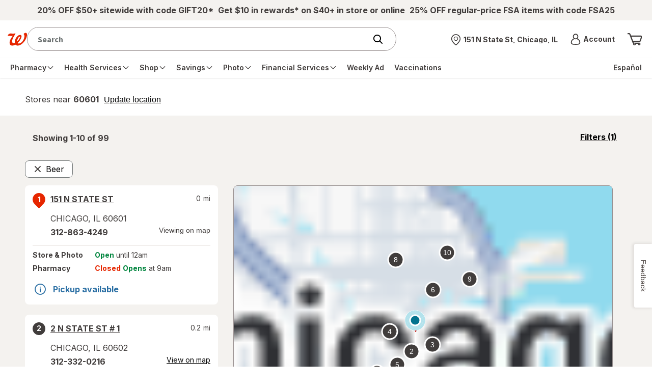

--- FILE ---
content_type: application/x-javascript;charset=utf-8
request_url: https://smetrics.walgreens.com/b/ss/walgrns/10/JS-2.23.0-LEWM/s75522424192593?AQB=1&ndh=1&pf=1&callback=s_c_il[1].doPostbacks&et=1&t=30%2F11%2F2025%203%3A11%3A36%202%200&d.&nsid=0&jsonv=1&.d&sdid=603280636E03BDD3-60D72F57FB6A5BE6&mid=19839217784636360413401102253401046744&ce=UTF-8&pageName=Walgreens%20that%20offers%20Beer%20Near%20Midlothian%2C%20IL&g=https%3A%2F%2Fwww.walgreens.com%2Fstorelocator%2Fbeer%2Fmidlothian-il&c.&getPercentPageViewed=5.1&.c&cc=USD&ch=storelocator&c53=Walgreens.com%3Aproduction%3A2025-12-09T17%3A06%3A07Z&c74=no%20referrer&c75=www.walgreens.com%2Fstorelocator%2Fbeer%2Fmidlothian-il&v165=https%3A%2F%2Fwww.walgreens.com%2Fstorelocator%2Fbeer%2Fmidlothian-il&v166=Walgreens%20that%20offers%20Beer%20Near%20Midlothian%2C%20IL&v168=storelocator&s=1280x720&c=24&j=1.6&v=N&k=Y&bw=1280&bh=720&mcorgid=5E16123F5245B2970A490D45%40AdobeOrg&AQE=1
body_size: -120
content:
if(s_c_il[1].doPostbacks)s_c_il[1].doPostbacks({"stuff":[],"uuid":"12213132746972081152614783587476067746","dcs_region":7,"tid":"oGmwiVi7SAA="});


--- FILE ---
content_type: text/javascript; charset=utf-8
request_url: https://app.link/_r?sdk=web2.86.5&branch_key=key_live_pey3WZF9pVXLZe480LsjSdjmErcjPrcf&callback=branch_callback__0
body_size: 70
content:
/**/ typeof branch_callback__0 === 'function' && branch_callback__0("1534385750072109681");

--- FILE ---
content_type: text/plain;charset=utf-8
request_url: https://www.walgreens.com/dthandler/rb_bf21859hft?type=js3&sn=v_4_srv_38_sn_10308A29B6478C68149A2FD1781C0883_perc_100000_ol_0_mul_1_app-3Af4c2e99ce32f8b27_1_rcs-3Acss_0&svrid=38&flavor=post&vi=IKEEKKBMFJABNUCFLAGDMSMLTSJSDDUK-0&modifiedSince=1765464580673&bp=3&app=f4c2e99ce32f8b27&crc=2796877434&en=hu1jo3rs&end=1
body_size: 56
content:
OK(BF)|sn=v_4_srv_38_sn_10308A29B6478C68149A2FD1781C0883_app-3Af4c2e99ce32f8b27_1_ol_0_perc_100000_mul_1_rcs-3Acss_0|name=ruxitagentjs|featureHash=ICA7NVfghqrux|buildNumber=10327251022105625|lastModification=1765464580673